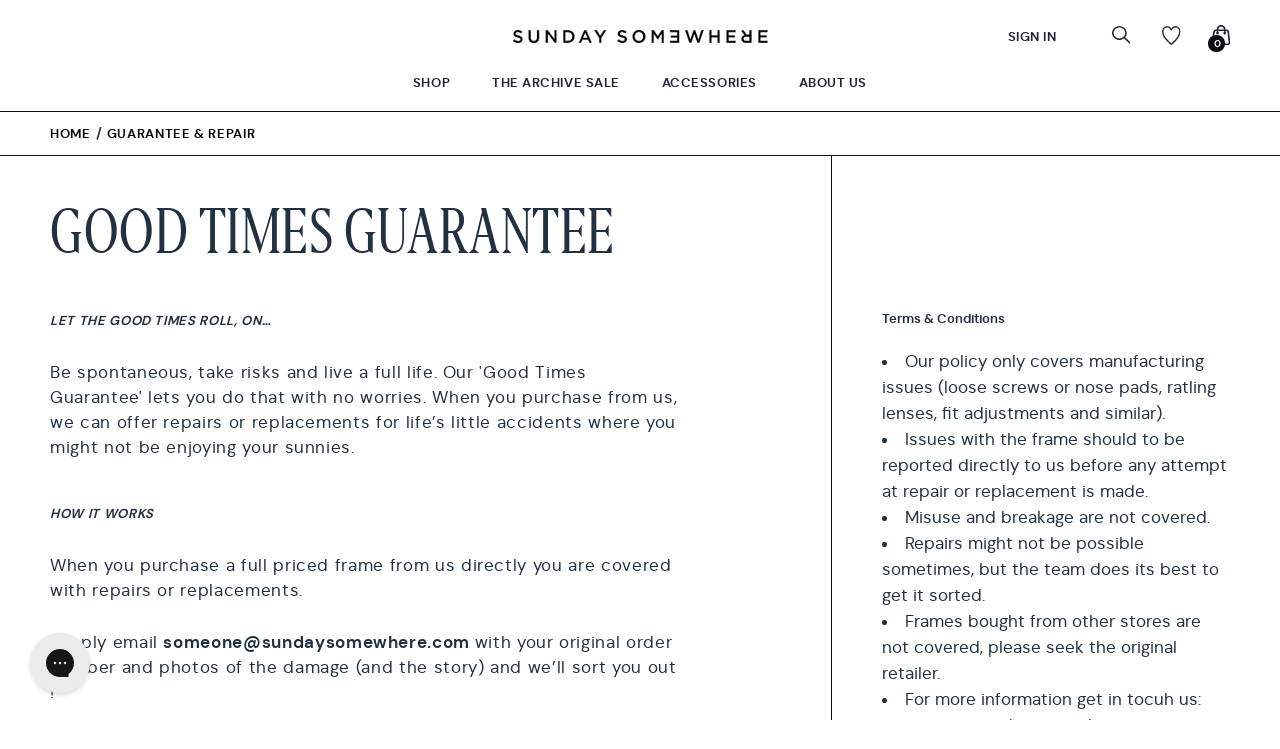

--- FILE ---
content_type: image/svg+xml
request_url: https://sundaysomewhere.com/cdn/shop/t/128/assets/icon-heart.svg?v=129461783435036367211749316343
body_size: -380
content:
<svg xmlns="http://www.w3.org/2000/svg" width="19.44" height="18.723" viewBox="0 0 19.44 18.723">
  <path id="ios-heart-empty" d="M62.06,56h-.046a5.262,5.262,0,0,0-4.394,2.4A5.262,5.262,0,0,0,53.226,56H53.18A5.229,5.229,0,0,0,48,61.226a11.258,11.258,0,0,0,2.211,6.137A38.742,38.742,0,0,0,57.62,74.5a38.742,38.742,0,0,0,7.409-7.136,11.258,11.258,0,0,0,2.211-6.137A5.229,5.229,0,0,0,62.06,56Zm1.924,10.6a35.474,35.474,0,0,1-6.364,6.271A35.526,35.526,0,0,1,51.256,66.6a9.978,9.978,0,0,1-1.961-5.37A3.924,3.924,0,0,1,53.189,57.3h.042a3.878,3.878,0,0,1,1.9.5,4.041,4.041,0,0,1,1.406,1.318,1.3,1.3,0,0,0,2.174,0A4.082,4.082,0,0,1,60.117,57.8a3.878,3.878,0,0,1,1.9-.5h.042a3.924,3.924,0,0,1,3.894,3.927A10.1,10.1,0,0,1,63.984,66.6Z" transform="translate(-47.9 -55.9)" fill="#232237" stroke="#232237" stroke-width="0.2"/>
</svg>


--- FILE ---
content_type: image/svg+xml
request_url: https://sundaysomewhere.com/cdn/shop/t/128/assets/icon-bag.svg?v=166932511769715114921749316343
body_size: -509
content:
<svg xmlns="http://www.w3.org/2000/svg" width="17.76" height="19.851" viewBox="0 0 17.76 19.851">
  <g id="icon-bag" transform="translate(-10.51 -5.5)">
    <g id="Group_1" data-name="Group 1" transform="translate(11.012 6)">
      <path id="Path_1" data-name="Path 1" d="M19.393,958.362a3.92,3.92,0,0,0-3.814,4.023v.4H14.524a2.517,2.517,0,0,0-2.417,2.269l-1.081,9.82A2.029,2.029,0,0,0,13,977.213H25.779a2.029,2.029,0,0,0,1.974-2.336l-1.081-9.82a2.523,2.523,0,0,0-2.424-2.269H23.2v-.4A3.915,3.915,0,0,0,19.393,958.362Zm0,.556a3.35,3.35,0,0,1,3.25,3.468v.4H16.136v-.4A3.356,3.356,0,0,1,19.393,958.918Zm-4.868,4.425h1.054v1.674a.859.859,0,0,0-.537.8.814.814,0,1,0,1.625,0,.862.862,0,0,0-.531-.8v-1.674h6.507v1.674a.862.862,0,0,0-.53.8.814.814,0,1,0,1.625,0,.859.859,0,0,0-.537-.8v-1.674h1.048a1.993,1.993,0,0,1,1.874,1.774l1.081,9.82a1.443,1.443,0,0,1-1.424,1.72H13a1.443,1.443,0,0,1-1.424-1.72l1.088-9.82A1.98,1.98,0,0,1,14.524,963.343Z" transform="translate(-11.012 -958.362)" fill="#232237" stroke="#232237" stroke-width="1"/>
    </g>
  </g>
</svg>


--- FILE ---
content_type: image/svg+xml
request_url: https://sundaysomewhere.com/cdn/shop/t/128/assets/icon-search.svg?v=133894719233332758041749316343
body_size: -525
content:
<svg xmlns="http://www.w3.org/2000/svg" width="18.495" height="18.5" viewBox="0 0 18.495 18.5">
  <path id="ios-search" d="M82.278,81.061l-5.144-5.192A7.331,7.331,0,1,0,76.022,77l5.11,5.158a.792.792,0,0,0,1.117.029A.8.8,0,0,0,82.278,81.061Zm-10.9-4a5.788,5.788,0,1,1,4.094-1.7A5.753,5.753,0,0,1,71.374,77.059Z" transform="translate(-64 -63.9)" fill="#232237"/>
</svg>
